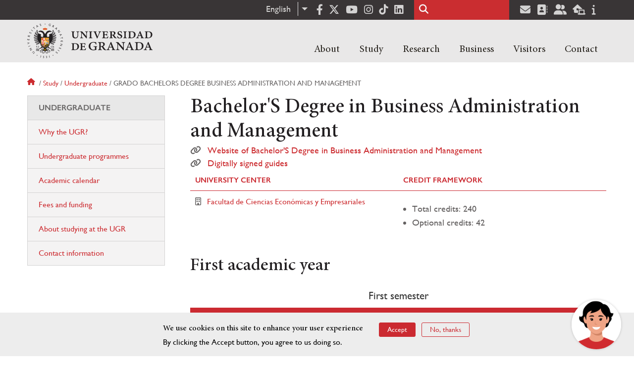

--- FILE ---
content_type: text/html; charset=UTF-8
request_url: https://www.ugr.es/en/study/undergraduate/grado-bachelors-degree-business-administration-and-management
body_size: 10894
content:
<!DOCTYPE html>
<html lang="en" dir="ltr" prefix="content: http://purl.org/rss/1.0/modules/content/  dc: http://purl.org/dc/terms/  foaf: http://xmlns.com/foaf/0.1/  og: http://ogp.me/ns#  rdfs: http://www.w3.org/2000/01/rdf-schema#  schema: http://schema.org/  sioc: http://rdfs.org/sioc/ns#  sioct: http://rdfs.org/sioc/types#  skos: http://www.w3.org/2004/02/skos/core#  xsd: http://www.w3.org/2001/XMLSchema# " class="no-grid">
  <head>
    <meta charset="utf-8" />
<script async src="https://www.googletagmanager.com/gtag/js?id=UA-4060598-1"></script>
<script>window.dataLayer = window.dataLayer || [];function gtag(){dataLayer.push(arguments)};gtag("js", new Date());gtag("set", "developer_id.dMDhkMT", true);gtag("config", "UA-4060598-1", {"groups":"default","anonymize_ip":true,"page_placeholder":"PLACEHOLDER_page_path","allow_ad_personalization_signals":false});gtag("config", "G-1VP321ZLLY", {"groups":"default","page_placeholder":"PLACEHOLDER_page_location","allow_ad_personalization_signals":false});</script>
<script>var _paq = _paq || [];(function(){var u=(("https:" == document.location.protocol) ? "https://analiticasweb.ugr.es/" : "http://analiticasweb.ugr.es/");_paq.push(["setSiteId", "5"]);_paq.push(["setTrackerUrl", u+"matomo.php"]);_paq.push(["setDoNotTrack", 1]);if (!window.matomo_search_results_active) {_paq.push(["trackPageView"]);}_paq.push(["setIgnoreClasses", ["no-tracking","colorbox"]]);_paq.push(["enableLinkTracking"]);var d=document,g=d.createElement("script"),s=d.getElementsByTagName("script")[0];g.type="text/javascript";g.defer=true;g.async=true;g.src=u+"matomo.js";s.parentNode.insertBefore(g,s);})();</script>
<meta name="geo.region" content="ES" />
<meta name="geo.placename" content="Granada, España" />
<meta property="og:site_name" content="Universidad de Granada" />
<meta http-equiv="content-language" content="es" />
<link rel="canonical" href="http://www.ugr.es/en/study/undergraduate/grado-bachelors-degree-business-administration-and-management" />
<meta property="og:type" content="website" />
<meta name="description" content="Fundada en 1531, institución de carácter docente e investigador. Con más de 54000 estudiantes, es primer destino Erasmus y está en posiciones destacadas en rankings como Shanghai" />
<meta property="og:url" content="https://www.ugr.es/en/study/undergraduate/grado-bachelors-degree-business-administration-and-management" />
<meta property="og:title" content="Bachelor&#039;s Degree in Business Administration and Management | Universidad de Granada" />
<meta property="og:image" content="https://www.ugr.es/en/themes/custom/ugr/screenshot.png" />
<meta property="og:image:width" content="400px" />
<meta property="og:image:height" content="400px" />
<meta property="og:image:alt" content="Logo Universidad de Granada (UGR)" />
<meta name="Generator" content="Drupal 8 (https://www.drupal.org)" />
<meta name="MobileOptimized" content="width" />
<meta name="HandheldFriendly" content="true" />
<meta name="viewport" content="width=device-width, initial-scale=1.0" />
<script>window.euCookieComplianceLoadScripts = function(category) {var scriptTag = document.createElement("script");scriptTag.src = "https:\/\/www.google-analytics.com\/analytics.js";document.body.appendChild(scriptTag);}</script>
<style>div#sliding-popup, div#sliding-popup .eu-cookie-withdraw-banner, .eu-cookie-withdraw-tab {background: #BABABA} div#sliding-popup.eu-cookie-withdraw-wrapper { background: transparent; } #sliding-popup h1, #sliding-popup h2, #sliding-popup h3, #sliding-popup p, #sliding-popup label, #sliding-popup div, .eu-cookie-compliance-more-button, .eu-cookie-compliance-secondary-button, .eu-cookie-withdraw-tab { color: #000000;} .eu-cookie-withdraw-tab { border-color: #000000;}</style>
<link rel="shortcut icon" href="/themes/custom/ugr/favicon.ico" type="image/vnd.microsoft.icon" />
<link rel="alternate" hreflang="es" href="http://www.ugr.es/estudiantes/grados/grado-administracion-direccion-empresas" />
<link rel="alternate" hreflang="en" href="http://www.ugr.es/en/study/undergraduate/grado-bachelors-degree-business-administration-and-management" />
<script>window.a2a_config=window.a2a_config||{};a2a_config.callbacks=[];a2a_config.overlays=[];a2a_config.templates={};</script>

    <title>Bachelor&#039;s Degree in Business Administration and Management | Universidad de Granada</title>
    <link rel="stylesheet" media="all" href="/sites/default/files/css/css_Bwb7UfA-bCBQkz2jD9Bl2At5jAmNNMzQWn8r2WNhOQc.css" />
<link rel="stylesheet" media="all" href="/sites/default/files/css/css_Tv1-ML15LAOy0feGpU6RoCcgbJERoWczec4IBP_QyxE.css" />

    <script type="application/json" data-drupal-selector="drupal-settings-json">{"path":{"baseUrl":"\/","scriptPath":null,"pathPrefix":"en\/","currentPath":"estudiantes\/grados\/grado-administracion-direccion-empresas","currentPathIsAdmin":false,"isFront":false,"currentLanguage":"en"},"pluralDelimiter":"\u0003","suppressDeprecationErrors":true,"google_analytics":{"account":{},"trackOutbound":true,"trackMailto":true,"trackTel":true,"trackDownload":true,"trackDownloadExtensions":"7z|aac|arc|arj|asf|asx|avi|bin|csv|doc(x|m)?|dot(x|m)?|exe|flv|gif|gz|gzip|hqx|jar|jpe?g|js|mp(2|3|4|e?g)|mov(ie)?|msi|msp|pdf|phps|png|ppt(x|m)?|pot(x|m)?|pps(x|m)?|ppam|sld(x|m)?|thmx|qtm?|ra(m|r)?|sea|sit|tar|tgz|torrent|txt|wav|wma|wmv|wpd|xls(x|m|b)?|xlt(x|m)|xlam|xml|z|zip"},"matomo":{"disableCookies":false,"trackMailto":true},"ajaxTrustedUrl":{"\/en\/search\/node":true},"eu_cookie_compliance":{"cookie_policy_version":"1.0.0","popup_enabled":true,"popup_agreed_enabled":false,"popup_hide_agreed":false,"popup_clicking_confirmation":false,"popup_scrolling_confirmation":false,"popup_html_info":"\u003Cdiv role=\u0022alertdialog\u0022 aria-labelledby=\u0022popup-text\u0022  class=\u0022eu-cookie-compliance-banner eu-cookie-compliance-banner-info eu-cookie-compliance-banner--opt-in\u0022\u003E\n  \u003Cdiv class=\u0022popup-content info eu-cookie-compliance-content\u0022\u003E\n    \u003Cdiv id=\u0022popup-text\u0022 class=\u0022eu-cookie-compliance-message\u0022\u003E\n      \u003Ch2\u003EWe use cookies on this site to enhance your user experience\u003C\/h2\u003E\n\u003Cp\u003EBy clicking the Accept button, you agree to us doing so.\u003C\/p\u003E\n\n          \u003C\/div\u003E\n\n    \n    \u003Cdiv id=\u0022popup-buttons\u0022 class=\u0022eu-cookie-compliance-buttons\u0022\u003E\n      \u003Cbutton type=\u0022button\u0022 class=\u0022agree-button eu-cookie-compliance-secondary-button\u0022\u003EAccept\u003C\/button\u003E\n              \u003Cbutton type=\u0022button\u0022 class=\u0022decline-button eu-cookie-compliance-default-button\u0022\u003ENo, thanks\u003C\/button\u003E\n          \u003C\/div\u003E\n  \u003C\/div\u003E\n\u003C\/div\u003E","use_mobile_message":false,"mobile_popup_html_info":"\u003Cdiv role=\u0022alertdialog\u0022 aria-labelledby=\u0022popup-text\u0022  class=\u0022eu-cookie-compliance-banner eu-cookie-compliance-banner-info eu-cookie-compliance-banner--opt-in\u0022\u003E\n  \u003Cdiv class=\u0022popup-content info eu-cookie-compliance-content\u0022\u003E\n    \u003Cdiv id=\u0022popup-text\u0022 class=\u0022eu-cookie-compliance-message\u0022\u003E\n      \u003Ch2\u003EWe use cookies on this site to enhance your user experience\u003C\/h2\u003E\n\u003Cp\u003EBy tapping the Accept button, you agree to us doing so.\u003C\/p\u003E\n\n          \u003C\/div\u003E\n\n    \n    \u003Cdiv id=\u0022popup-buttons\u0022 class=\u0022eu-cookie-compliance-buttons\u0022\u003E\n      \u003Cbutton type=\u0022button\u0022 class=\u0022agree-button eu-cookie-compliance-secondary-button\u0022\u003EAccept\u003C\/button\u003E\n              \u003Cbutton type=\u0022button\u0022 class=\u0022decline-button eu-cookie-compliance-default-button\u0022\u003ENo, thanks\u003C\/button\u003E\n          \u003C\/div\u003E\n  \u003C\/div\u003E\n\u003C\/div\u003E","mobile_breakpoint":768,"popup_html_agreed":false,"popup_use_bare_css":false,"popup_height":"auto","popup_width":"100%","popup_delay":1000,"popup_link":"\/en","popup_link_new_window":true,"popup_position":false,"fixed_top_position":true,"popup_language":"en","store_consent":false,"better_support_for_screen_readers":false,"cookie_name":"","reload_page":false,"domain":"","domain_all_sites":false,"popup_eu_only_js":false,"cookie_lifetime":100,"cookie_session":0,"set_cookie_session_zero_on_disagree":0,"disagree_do_not_show_popup":false,"method":"opt_in","automatic_cookies_removal":false,"allowed_cookies":"","withdraw_markup":"\u003Cbutton type=\u0022button\u0022 class=\u0022eu-cookie-withdraw-tab\u0022\u003EPrivacy settings\u003C\/button\u003E\n\u003Cdiv role=\u0022alertdialog\u0022 aria-labelledby=\u0022popup-text\u0022 class=\u0022eu-cookie-withdraw-banner\u0022\u003E\n  \u003Cdiv class=\u0022popup-content info eu-cookie-compliance-content\u0022\u003E\n    \u003Cdiv id=\u0022popup-text\u0022 class=\u0022eu-cookie-compliance-message\u0022\u003E\n      \u003Ch2\u003EWe use cookies on this site to enhance your user experience\u003C\/h2\u003E\n\u003Cp\u003EYou have given your consent for us to set cookies.\u003C\/p\u003E\n\n    \u003C\/div\u003E\n    \u003Cdiv id=\u0022popup-buttons\u0022 class=\u0022eu-cookie-compliance-buttons\u0022\u003E\n      \u003Cbutton type=\u0022button\u0022 class=\u0022eu-cookie-withdraw-button\u0022\u003EWithdraw consent\u003C\/button\u003E\n    \u003C\/div\u003E\n  \u003C\/div\u003E\n\u003C\/div\u003E","withdraw_enabled":false,"reload_options":null,"reload_routes_list":"","withdraw_button_on_info_popup":false,"cookie_categories":[],"cookie_categories_details":[],"enable_save_preferences_button":true,"containing_element":"body","settings_tab_enabled":false},"user":{"uid":0,"permissionsHash":"157ea2df7e5b73016a00c0095ecb34fb827b4eecfcdbe8abdc930091b2ed59a0"}}</script>

<!--[if lte IE 8]>
<script src="/sites/default/files/js/js_VtafjXmRvoUgAzqzYTA3Wrjkx9wcWhjP0G4ZnnqRamA.js"></script>
<![endif]-->
<script src="/core/assets/vendor/modernizr/modernizr.min.js?v=3.3.1"></script>
<script src="/sites/default/files/js/js_HylrzKGp2yvc3N_XhkSm-BVzu6WeZNU5wqhn842Ie7k.js"></script>

    <link rel="apple-touch-icon" sizes="180x180" href="/themes/custom/ugr/icon/apple-touch-icon.png">
    <link rel="icon" type="image/png" sizes="32x32" href="/themes/custom/ugr/icon/favicon-32x32.png">
    <link rel="icon" type="image/png" sizes="16x16" href="/themes/custom/ugr/icon/favicon-16x16.png">
    <link rel="manifest" href="/themes/custom/ugr/icon/site.webmanifest">
    <link rel="mask-icon" href="/themes/custom/ugr/icon/safari-pinned-tab.svg" color="#5bbad5">
    <meta name="msapplication-config" content="themes/custom/ugr/icon/browserconfig.xml" />
    <meta name="msapplication-TileColor" content="#ffffff">
    <meta name="theme-color" content="#ffffff">


      <script> !(function(b, o, t) { ((o = b.createElement('script')).src =
  'https://chat.1millionbot.com/app.js'), (o.charset = 'UTF-8'), (o.async
  = !0), (o.onload = function() { $omb.init({ key:
  '62c53a978a2ea8f366347672' }); }), (t = b.getElementsByTagName( 'script'
  )[0]).parentNode.insertBefore(o, t)})(document); </script>

  </head>
  <body class="layout-one-sidebar layout-sidebar-first page-node-bachelor&#039;s-degree-in-business-administration-and-management path-estudiantes">
    <a href="#main-content" class="visually-hidden focusable skip-link">
      Skip to main content
    </a>
    
      <div class="dialog-off-canvas-main-canvas" data-off-canvas-main-canvas>
    <div class="layout-container">

  <header role="banner" aria-label="Site header">
          <div class="top-bar">
          <div class="region region-top-bar">
    <div id="block-dropdownlanguage" class="block block-dropdown-language block-dropdown-languagelanguage-interface">
  
    
      <fieldset class="js-form-item form-item js-form-wrapper form-wrapper">
      <legend>
    <span class="fieldset-legend">Switch Language</span>
  </legend>
  <div class="fieldset-wrapper">
              <div class="dropbutton-wrapper"><div class="dropbutton-widget"><ul class="dropdown-language-item dropbutton"><li class="en"><span class="language-link active-language" lang="en" hreflang="en">English</span></li><li class="es"><a href="http://www.ugr.es/estudiantes/grados/grado-administracion-direccion-empresas" class="language-link" lang="es" hreflang="es">Español</a></li></ul></div></div>
          </div>
</fieldset>

  </div>
<div id="block-socialmedialinks" class="block-social-media-links block block-social-media-links-block">
  
    
      

<ul class="social-media-links--platforms platforms inline horizontal">
      <li>
      <a href="https://www.facebook.com/universidadgranada/"  target="_blank" aria-label="Facebook" title="Facebook" >
        <span class='fab fa-facebook-f fa-2x'></span> Facebook
      </a>
    </li>
      <li>
      <a href="https://www.twitter.com/CanalUGR"  target="_blank" aria-label="Twitter" title="Twitter" >
        <span class='fab fa-x-twitter fa-2x'></span> Twitter
      </a>
    </li>
      <li>
      <a href="https://www.youtube.com/user/UGRmedios"  target="_blank" aria-label="Youtube" title="Youtube" >
        <span class='fab fa-youtube fa-2x'></span> Youtube
      </a>
    </li>
      <li>
      <a href="https://www.instagram.com/canalugr/"  target="_blank" aria-label="Síguenos en instagram" title="Síguenos en instagram" >
        <span class='fab fa-instagram fa-2x'></span> Instagram
      </a>
    </li>
      <li>
      <a href="https://www.tiktok.com/@universidaddegranada"  target="_blank" aria-label="TikTok" title="TikTok" >
        <span class='fab fa-tiktok fa-2x'></span> TikTok
      </a>
    </li>
      <li>
      <a href="https://www.linkedin.com/school/university-of-granada/"  target="_blank" aria-label="LinkedIn" title="LinkedIn" >
        <span class='fab fa-linkedin fa-2x'></span> LinkedIn
      </a>
    </li>
  </ul>

  </div>
<div class="search-block-form block block-search container-inline" data-drupal-selector="search-block-form" id="block-ugr-search" role="search">
  
    
      <form action="/en/search/node" method="get" id="search-block-form" accept-charset="UTF-8">
  <div class="js-form-item form-item js-form-type-search form-type-search js-form-item-keys form-item-keys form-no-label">
      <label for="edit-keys" class="visually-hidden">Search</label>
        <input title="Enter the terms you wish to search for." data-drupal-selector="edit-keys" type="search" id="edit-keys" name="keys" value="" size="15" maxlength="128" class="form-search" />

        </div>
<div data-drupal-selector="edit-actions" class="form-actions js-form-wrapper form-wrapper" id="edit-actions"><input class="search-form__submit button js-form-submit form-submit" data-drupal-selector="edit-submit" type="submit" id="edit-submit" value="Search" />
</div>

</form>

  </div>
<div id="block-socialmedialinks-2" class="block-social-media-links block block-social-media-links-block">
  
    
      

<ul class="social-media-links--platforms platforms inline horizontal">
      <li>
      <a href="https://www.ugr.es/servicios/correo-electronico"  target="_blank" aria-label="Correo institucional" title="Correo institucional" >
        <span class='fa fa-envelope fa-2x'></span> E-Mail - UGR
      </a>
    </li>
      <li>
      <a href="https://directorio.ugr.es"  target="_blank" aria-label="Directorio" title="Directorio" >
        <span class='fa fa-address-book fa-2x'></span> Directorio UGR
      </a>
    </li>
      <li>
      <a href="https://oficinavirtual.ugr.es/ai/"  target="_blank" aria-label="Oficina Virtual / Acceso Identificado" title="Oficina Virtual / Acceso Identificado" >
        <span class='fa fa-user-friends fa-2x'></span> Acceso identificado
      </a>
    </li>
      <li>
      <a href="https://sede.ugr.es/"  target="_blank" aria-label="Sede electrónica" title="Sede electrónica" >
        <span class='fa fa-laptop-house fa-2x'></span> Sede UGR
      </a>
    </li>
      <li>
      <a href="https://www.ugr.es/info"  target="_blank" aria-label="Portal de atención al usuario infoUGR" title="Portal de atención al usuario infoUGR" >
        <span class='fa fa-info fa-2x'></span> Info UGR
      </a>
    </li>
  </ul>

  </div>

  </div>

      </div>
        <div class="site-header">      
                <div class="region region-secondary-menu">
    
<nav role="navigation" aria-labelledby="block-menuprincipalsitio-menu" id="block-menuprincipalsitio" class="block block-menu navigation menu--main-menu---site">
            
  <label class="visually-hidden" id="block-menuprincipalsitio-menu">Menú Principal Sitio</label>
  

        

              <ul class="clearfix menu">
                    <li class="menu-item menu-item--expanded">
        
                <a href="/en"  aria-expanded="false" aria-haspopup="true"  >About</a>
      
                  
              <ul class="menu">
                    <li class="menu-item">
        
                <a href="https://www.ugr.es/en/about/organization/rector" >Organization</a>
      
              </li>
                <li class="menu-item">
        
                <a href="/en/about/history" >History</a>
      
              </li>
                <li class="menu-item">
        
                <a href="/en/about/facts-figures" >Facts & figures</a>
      
              </li>
                <li class="menu-item">
        
                <a href="/en/contact/contact-us/social-media" >Social media</a>
      
              </li>
                <li class="menu-item">
        
                <a href="/en/about/news" >News</a>
      
              </li>
        </ul>
  
              </li>
                <li class="menu-item menu-item--expanded">
        
                <a href="/en"  aria-expanded="false" aria-haspopup="true"  >Study</a>
      
                  
              <ul class="menu">
                    <li class="menu-item">
        
                <a href="https://www.ugr.es/en/study/undergraduate/why-the-ugr" >Undergraduate</a>
      
              </li>
                <li class="menu-item">
        
                <a href="/en/study/masters-degrees" >Master's degrees</a>
      
              </li>
                <li class="menu-item">
        
                <a href="/en/study/doctoral-programmes" >Doctoral programmes</a>
      
              </li>
                <li class="menu-item">
        
                <a href="/en/study/career-support-employment" >Career support</a>
      
              </li>
                <li class="menu-item">
        
                <a href="/en/study/language-courses" >Language courses</a>
      
              </li>
                <li class="menu-item">
        
                <a href="/en/study/mobility-exchange-students" >Mobility and exchange students</a>
      
              </li>
                <li class="menu-item">
        
                <a href="/en/study/short-courses" >Short courses</a>
      
              </li>
                <li class="menu-item">
        
                <a href="/en/study/services" >A-Z of services</a>
      
              </li>
                <li class="menu-item">
        
                <a href="/en/study/living-in-granada" >Accommodation and living in Granada</a>
      
              </li>
        </ul>
  
              </li>
                <li class="menu-item menu-item--expanded">
        
                <a href="/en"  aria-expanded="false" aria-haspopup="true"  >Research</a>
      
                  
              <ul class="menu">
                    <li class="menu-item">
        
                <a href="/en/research/research-at-ugr" >Research at the UGR</a>
      
              </li>
                <li class="menu-item">
        
                <a href="/en/research/knowledge-transfer" >Knowledge Transfer</a>
      
              </li>
                <li class="menu-item">
        
                <a href="/en/research/institutes-and-centres" >Institutes & Centres</a>
      
              </li>
                <li class="menu-item">
        
                <a href="/en/research/impact" >Impact</a>
      
              </li>
                <li class="menu-item">
        
                <a href="/en/research/support-our-research" >Support our research</a>
      
              </li>
        </ul>
  
              </li>
                <li class="menu-item menu-item--expanded">
        
                <a href="/en"  aria-expanded="false" aria-haspopup="true"  >Business</a>
      
                  
              <ul class="menu">
                    <li class="menu-item">
        
                <a href="https://www.ugr.es/en/business/collaborate-with-us" >Collaborate with us</a>
      
              </li>
                <li class="menu-item">
        
                <a href="https://www.ugr.es/en/business/enterprise-innovation" >Enterprise & innovation</a>
      
              </li>
                <li class="menu-item">
        
                <a href="/en/node/13598" >Spin-offs</a>
      
              </li>
        </ul>
  
              </li>
                <li class="menu-item menu-item--expanded">
        
                <a href="/en"  aria-expanded="false" aria-haspopup="true"  >Visitors</a>
      
                  
              <ul class="menu">
                    <li class="menu-item">
        
                <a href="https://www.ugr.es/en/visitors/explore-the-city" >Explore the city</a>
      
              </li>
                <li class="menu-item">
        
                <a href="/en/visitors/events" >Events</a>
      
              </li>
                <li class="menu-item">
        
                <a href="/en/visitors/accommodation" >Accommodation</a>
      
              </li>
        </ul>
  
              </li>
                <li class="menu-item menu-item--expanded">
        
                <a href="/en"  aria-expanded="false" aria-haspopup="true"  >Contact</a>
      
                  
              <ul class="menu">
                    <li class="menu-item">
        
                <a href="/en/contact/contact-us" >Contact Us</a>
      
              </li>
                <li class="menu-item">
        
                <a href="/en/contact/campus-maps" >Campus maps</a>
      
              </li>
                <li class="menu-item">
        
                <a href="/en/contact/search-staff-entities" >Search for staff/entities</a>
      
              </li>
        </ul>
  
              </li>
        </ul>
  


  </nav>

  </div>

              <div class="region region-header">
    <div id="block-subsite-branding" class="clearfix block block-system block-system-branding-block">
  
    
     
    <div class="site-name">
                                    <a href="/en" title="Home" class="site-logo logoSVG">
                    <img src="/themes/custom/ugr/ugr-horizontal-color.svg" alt="Universidad de Granada"/>
                </a> 
                        </div>  

    
    
</div>
<div id="block-dropdownlanguage-3" class="block block-dropdown-language block-dropdown-languagelanguage-interface">
  
    
      <fieldset class="js-form-item form-item js-form-wrapper form-wrapper">
      <legend>
    <span class="fieldset-legend">Switch Language</span>
  </legend>
  <div class="fieldset-wrapper">
              <div class="dropbutton-wrapper"><div class="dropbutton-widget"><ul class="dropdown-language-item dropbutton"><li class="en"><span class="language-link active-language" lang="en" hreflang="en">English</span></li><li class="es"><a href="http://www.ugr.es/estudiantes/grados/grado-administracion-direccion-empresas" class="language-link" lang="es" hreflang="es">Español</a></li></ul></div></div>
          </div>
</fieldset>

  </div>
<div id="block-globalsearchicon" class="block block-block-content block-block-content60a7a0d0-ec9e-4546-9198-86c762bd3510">
  
    
      
            <div class="clearfix text-formatted field field--name-body field--type-text-with-summary field--label-hidden field__item"><span class="search-icon"></span></div>
      
  </div>
<div id="block-globalburgermenu" class="block block-block-content block-block-content81103a58-c824-4358-8ed5-4760d037f6bb">
  
    
      
            <div class="clearfix text-formatted field field--name-body field--type-text-with-summary field--label-hidden field__item"><span class="burger-icon"></span></div>
      
  </div>

  </div>

    </div>    
            <div class="region region-searcher">
    <div class="search-block-form block block-search container-inline" data-drupal-selector="search-block-form" id="block-formulariodebusqueda" role="search">
  
    
      <form action="/en/search/node" method="get" id="search-block-form" accept-charset="UTF-8">
  <div class="js-form-item form-item js-form-type-search form-type-search js-form-item-keys form-item-keys form-no-label">
      <label for="edit-keys" class="visually-hidden">Search</label>
        <input title="Enter the terms you wish to search for." data-drupal-selector="edit-keys" type="search" id="edit-keys" name="keys" value="" size="15" maxlength="128" class="form-search" />

        </div>
<div data-drupal-selector="edit-actions" class="form-actions js-form-wrapper form-wrapper" id="edit-actions"><input class="search-form__submit button js-form-submit form-submit" data-drupal-selector="edit-submit" type="submit" id="edit-submit" value="Search" />
</div>

</form>

  </div>

  </div>

      </header>
  
        <div class="region region-highlighted">
    <div data-drupal-messages-fallback class="hidden"></div>

  </div>

  
  
        <div class="region region-breadcrumb">
    <div id="block-ugr-breadcrumbs" class="block block-system block-system-breadcrumb-block">
  
    
        <nav class="breadcrumb" role="navigation" aria-labelledby="system-breadcrumb">
    <label id="system-breadcrumb" class="visually-hidden">Breadcrumb</label>
    <ol>
          <li>
                  <a href="/en">Home</a>
              </li>
          <li>
                  <a href="/en/study">Study</a>
              </li>
          <li>
                  <a href="/en/study/undergraduate">Undergraduate</a>
              </li>
          <li>
                  Grado bachelors degree business administration and management
              </li>
        </ol>
  </nav>

  </div>

  </div>

  
  
  

  <main role="main">
    <a id="main-content" tabindex="-1"></a>
    <div class="layout-content">
        <div class="region region-content">
    <div id="block-ugr-page-title" class="block block-core block-page-title-block">
  
    
      
  <h1 class="page-title">Bachelor&#039;S Degree in Business Administration and Management</h1>


  </div>
<div id="block-ugr-content" class="block block-system block-system-main-block">
  
    
      
<!-- Mostramos los datos genéricos de la entidad -->

<article class="info-academica grado">
    
    

            <div class="icon-web" style="font-size:1.1em">
            <a href="https://grados.ugr.es/empresas">Website of Bachelor&#039;S Degree in Business Administration and Management</a>
        </div>
    
            <div class="icon-web" style="font-size:1.1em">
            <a href="https://grados.ugr.es/informacion/guias-docentes-firmadas">Digitally signed guides</a>
        </div>
    
    <table class="informacion-grado">
            <tr>
                <th class="active-line base-color-text">University center</th>
                <td>
                                            <i class="icon-centro"></i>
                                                    <a href="https://fccee.ugr.es">Facultad de Ciencias Económicas y Empresariales</a>
                                                            </td>
            </tr>
            <tr>
                <th class="active-line base-color-text">Credit framework</th>
                    <td>
                        <ul>
                            <li>Total credits:  240</li>
                            <li>Optional credits:  42</li>
                        </ul>
                    </td>
            </tr>

                </table>

            <div class="block-views-blockpeople-subject-asignatura-persona">
                                                <h2>First academic year</h2>
                    <div class="accordion-1-">
                        
    <table class="tabla-semestre">
        <caption>First semester</caption>
        <thead>
            <th>Course</th>
            <th>Course type</th>
            <th>Credits</th>
                    </thead>
        <tbody>
                            <tr>
                    <td class="asignatura">
                                                    <a href="http://www.ugr.es/en/study/undergraduate/grado-bachelors-degree-business-administration-and-management/political-economics">Political Economy</a>
                                            </td>
                    <td class="tipo">Core course</td>
                    <td class="creditos">6
                        <label class="option show-small">
                                                            Credits
                                                    </label>
                    </td>
                                    </tr>
                            <tr>
                    <td class="asignatura">
                                                    <a href="http://www.ugr.es/en/study/undergraduate/grado-bachelors-degree-business-administration-and-management/fundamentals-business-administration-and-management">Fundamentals of Business Administration and Management</a>
                                            </td>
                    <td class="tipo">Core course</td>
                    <td class="creditos">6
                        <label class="option show-small">
                                                            Credits
                                                    </label>
                    </td>
                                    </tr>
                            <tr>
                    <td class="asignatura">
                                                    <a href="http://www.ugr.es/en/study/undergraduate/grado-bachelors-degree-business-administration-and-management/introduction-financial-operations">Introduction to Financial Operations</a>
                                            </td>
                    <td class="tipo">Core course</td>
                    <td class="creditos">6
                        <label class="option show-small">
                                                            Credits
                                                    </label>
                    </td>
                                    </tr>
                            <tr>
                    <td class="asignatura">
                                                    <a href="http://www.ugr.es/en/study/undergraduate/grado-bachelors-degree-business-administration-and-management/introduction-marketing">Introduction to Marketing</a>
                                            </td>
                    <td class="tipo">Core course</td>
                    <td class="creditos">6
                        <label class="option show-small">
                                                            Credits
                                                    </label>
                    </td>
                                    </tr>
                            <tr>
                    <td class="asignatura">
                                                    <a href="http://www.ugr.es/en/study/undergraduate/grado-bachelors-degree-business-administration-and-management/mathematics">Mathematics</a>
                                            </td>
                    <td class="tipo">Core course</td>
                    <td class="creditos">6
                        <label class="option show-small">
                                                            Credits
                                                    </label>
                    </td>
                                    </tr>
                    </tbody>
    </table>

    <table class="tabla-semestre">
        <caption>Second semester</caption>
        <thead>
            <th>Course</th>
            <th>Course type</th>
            <th>Credits</th>
                    </thead>
        <tbody>
                            <tr>
                    <td class="asignatura">
                                                    <a href="http://www.ugr.es/en/study/undergraduate/grado-bachelors-degree-business-administration-and-management/general-accounting">General Accounting</a>
                                            </td>
                    <td class="tipo">Core course</td>
                    <td class="creditos">6
                        <label class="option show-small">
                                                            Credits
                                                    </label>
                    </td>
                                    </tr>
                            <tr>
                    <td class="asignatura">
                                                    <a href="http://www.ugr.es/en/study/undergraduate/grado-bachelors-degree-business-administration-and-management/history-contemporary-world-economic-development">History of Contemporary World Economic Development</a>
                                            </td>
                    <td class="tipo">Core course</td>
                    <td class="creditos">6
                        <label class="option show-small">
                                                            Credits
                                                    </label>
                    </td>
                                    </tr>
                            <tr>
                    <td class="asignatura">
                                                    <a href="http://www.ugr.es/en/study/undergraduate/grado-bachelors-degree-business-administration-and-management/introduction-law">Introduction to Law</a>
                                            </td>
                    <td class="tipo">Core course</td>
                    <td class="creditos">6
                        <label class="option show-small">
                                                            Credits
                                                    </label>
                    </td>
                                    </tr>
                            <tr>
                    <td class="asignatura">
                                                    <a href="http://www.ugr.es/en/study/undergraduate/grado-bachelors-degree-business-administration-and-management/business-mathematics">Business Mathematics</a>
                                            </td>
                    <td class="tipo">Compulsory course</td>
                    <td class="creditos">6
                        <label class="option show-small">
                                                            Credits
                                                    </label>
                    </td>
                                    </tr>
                            <tr>
                    <td class="asignatura">
                                                    <a href="http://www.ugr.es/en/study/undergraduate/grado-bachelors-degree-business-administration-and-management/microeconomics">Microeconomics</a>
                                            </td>
                    <td class="tipo">Core course</td>
                    <td class="creditos">6
                        <label class="option show-small">
                                                            Credits
                                                    </label>
                    </td>
                                    </tr>
                    </tbody>
    </table>

                    </div>
                                    </div>
            <div class="block-views-blockpeople-subject-asignatura-persona">
                                                <h2>Second academic year</h2>
                    <div class="accordion-2-">
                        
    <table class="tabla-semestre">
        <caption>First semester</caption>
        <thead>
            <th>Course</th>
            <th>Course type</th>
            <th>Credits</th>
                    </thead>
        <tbody>
                            <tr>
                    <td class="asignatura">
                                                    <a href="http://www.ugr.es/en/study/undergraduate/grado-bachelors-degree-business-administration-and-management/financial-accounting-1">Financial Accounting 1</a>
                                            </td>
                    <td class="tipo">Compulsory course</td>
                    <td class="creditos">6
                        <label class="option show-small">
                                                            Credits
                                                    </label>
                    </td>
                                    </tr>
                            <tr>
                    <td class="asignatura">
                                                    <a href="http://www.ugr.es/en/study/undergraduate/grado-bachelors-degree-business-administration-and-management/commercial-management">Marketing Management</a>
                                            </td>
                    <td class="tipo">Compulsory course</td>
                    <td class="creditos">6
                        <label class="option show-small">
                                                            Credits
                                                    </label>
                    </td>
                                    </tr>
                            <tr>
                    <td class="asignatura">
                                                    <a href="http://www.ugr.es/en/study/undergraduate/grado-bachelors-degree-business-administration-and-management/business-management">Business Management</a>
                                            </td>
                    <td class="tipo">Compulsory course</td>
                    <td class="creditos">6
                        <label class="option show-small">
                                                            Credits
                                                    </label>
                    </td>
                                    </tr>
                            <tr>
                    <td class="asignatura">
                                                    <a href="http://www.ugr.es/en/study/undergraduate/grado-bachelors-degree-business-administration-and-management/macroeconomics">Macroeconomics</a>
                                            </td>
                    <td class="tipo">Core course</td>
                    <td class="creditos">6
                        <label class="option show-small">
                                                            Credits
                                                    </label>
                    </td>
                                    </tr>
                            <tr>
                    <td class="asignatura">
                                                    <a href="http://www.ugr.es/en/study/undergraduate/grado-bachelors-degree-business-administration-and-management/quantitative-techniques-1">Quantitative Techniques 1</a>
                                            </td>
                    <td class="tipo">Core course</td>
                    <td class="creditos">6
                        <label class="option show-small">
                                                            Credits
                                                    </label>
                    </td>
                                    </tr>
                    </tbody>
    </table>

    <table class="tabla-semestre">
        <caption>Second semester</caption>
        <thead>
            <th>Course</th>
            <th>Course type</th>
            <th>Credits</th>
                    </thead>
        <tbody>
                            <tr>
                    <td class="asignatura">
                                                    <a href="http://www.ugr.es/en/study/undergraduate/grado-bachelors-degree-business-administration-and-management/financial-operations-analysis">Financial Operations Analysis</a>
                                            </td>
                    <td class="tipo">Compulsory course</td>
                    <td class="creditos">6
                        <label class="option show-small">
                                                            Credits
                                                    </label>
                    </td>
                                    </tr>
                            <tr>
                    <td class="asignatura">
                                                    <a href="http://www.ugr.es/en/study/undergraduate/grado-bachelors-degree-business-administration-and-management/financial-accounting-2">Financial Accounting 2</a>
                                            </td>
                    <td class="tipo">Compulsory course</td>
                    <td class="creditos">6
                        <label class="option show-small">
                                                            Credits
                                                    </label>
                    </td>
                                    </tr>
                            <tr>
                    <td class="asignatura">
                                                    <a href="http://www.ugr.es/en/study/undergraduate/grado-bachelors-degree-business-administration-and-management/world-economics">World Economics</a>
                                            </td>
                    <td class="tipo">Compulsory course</td>
                    <td class="creditos">6
                        <label class="option show-small">
                                                            Credits
                                                    </label>
                    </td>
                                    </tr>
                            <tr>
                    <td class="asignatura">
                                                    <a href="http://www.ugr.es/en/study/undergraduate/grado-bachelors-degree-business-administration-and-management/business-organisation">Business Organisation</a>
                                            </td>
                    <td class="tipo">Compulsory course</td>
                    <td class="creditos">6
                        <label class="option show-small">
                                                            Credits
                                                    </label>
                    </td>
                                    </tr>
                            <tr>
                    <td class="asignatura">
                                                    <a href="http://www.ugr.es/en/study/undergraduate/grado-bachelors-degree-business-administration-and-management/quantitative-techniques-2">Quantitative Techniques 2</a>
                                            </td>
                    <td class="tipo">Core course</td>
                    <td class="creditos">6
                        <label class="option show-small">
                                                            Credits
                                                    </label>
                    </td>
                                    </tr>
                    </tbody>
    </table>

                    </div>
                                    </div>
            <div class="block-views-blockpeople-subject-asignatura-persona">
                                                <h2>Third academic year</h2>
                    <div class="accordion-3-">
                        
    <table class="tabla-semestre">
        <caption>First semester</caption>
        <thead>
            <th>Course</th>
            <th>Course type</th>
            <th>Credits</th>
                    </thead>
        <tbody>
                            <tr>
                    <td class="asignatura">
                                                    <a href="http://www.ugr.es/en/study/undergraduate/grado-bachelors-degree-business-administration-and-management/management-accounting">Management Accounting</a>
                                            </td>
                    <td class="tipo">Compulsory course</td>
                    <td class="creditos">6
                        <label class="option show-small">
                                                            Credits
                                                    </label>
                    </td>
                                    </tr>
                            <tr>
                    <td class="asignatura">
                                                    <a href="http://www.ugr.es/en/study/undergraduate/grado-bachelors-degree-business-administration-and-management/tax-law">Tax Law</a>
                                            </td>
                    <td class="tipo">Compulsory course</td>
                    <td class="creditos">6
                        <label class="option show-small">
                                                            Credits
                                                    </label>
                    </td>
                                    </tr>
                            <tr>
                    <td class="asignatura">
                                                    <a href="http://www.ugr.es/en/study/undergraduate/grado-bachelors-degree-business-administration-and-management/strategic-business-management-1">Strategic Business Management 1</a>
                                            </td>
                    <td class="tipo">Compulsory course</td>
                    <td class="creditos">6
                        <label class="option show-small">
                                                            Credits
                                                    </label>
                    </td>
                                    </tr>
                            <tr>
                    <td class="asignatura">
                                                    <a href="http://www.ugr.es/en/study/undergraduate/grado-bachelors-degree-business-administration-and-management/operations-management-1">Operations Management 1</a>
                                            </td>
                    <td class="tipo">Compulsory course</td>
                    <td class="creditos">6
                        <label class="option show-small">
                                                            Credits
                                                    </label>
                    </td>
                                    </tr>
                            <tr>
                    <td class="asignatura">
                                                    <a href="http://www.ugr.es/en/study/undergraduate/grado-bachelors-degree-business-administration-and-management/econometrics">Econometrics</a>
                                            </td>
                    <td class="tipo">Compulsory course</td>
                    <td class="creditos">6
                        <label class="option show-small">
                                                            Credits
                                                    </label>
                    </td>
                                    </tr>
                    </tbody>
    </table>

    <table class="tabla-semestre">
        <caption>Second semester</caption>
        <thead>
            <th>Course</th>
            <th>Course type</th>
            <th>Credits</th>
                    </thead>
        <tbody>
                            <tr>
                    <td class="asignatura">
                                                    <a href="http://www.ugr.es/en/study/undergraduate/grado-bachelors-degree-business-administration-and-management/analysis-financial-statements">Analysis of Financial Statements</a>
                                            </td>
                    <td class="tipo">Compulsory course</td>
                    <td class="creditos">6
                        <label class="option show-small">
                                                            Credits
                                                    </label>
                    </td>
                                    </tr>
                            <tr>
                    <td class="asignatura">
                                                    <a href="http://www.ugr.es/en/study/undergraduate/grado-bachelors-degree-business-administration-and-management/strategic-business-management-2">Strategic Business Management 2</a>
                                            </td>
                    <td class="tipo">Compulsory course</td>
                    <td class="creditos">6
                        <label class="option show-small">
                                                            Credits
                                                    </label>
                    </td>
                                    </tr>
                            <tr>
                    <td class="asignatura">
                                                    <a href="http://www.ugr.es/en/study/undergraduate/grado-bachelors-degree-business-administration-and-management/human-resource-management-1">Human Resource Management 1</a>
                                            </td>
                    <td class="tipo">Compulsory course</td>
                    <td class="creditos">6
                        <label class="option show-small">
                                                            Credits
                                                    </label>
                    </td>
                                    </tr>
                            <tr>
                    <td class="asignatura">
                                                    <a href="http://www.ugr.es/en/study/undergraduate/grado-bachelors-degree-business-administration-and-management/spanish-economics">Spanish Economics</a>
                                            </td>
                    <td class="tipo">Compulsory course</td>
                    <td class="creditos">6
                        <label class="option show-small">
                                                            Credits
                                                    </label>
                    </td>
                                    </tr>
                            <tr>
                    <td class="asignatura">
                                                    <a href="http://www.ugr.es/en/study/undergraduate/grado-bachelors-degree-business-administration-and-management/quantitative-methods">Quantitative Methods</a>
                                            </td>
                    <td class="tipo">Compulsory course</td>
                    <td class="creditos">6
                        <label class="option show-small">
                                                            Credits
                                                    </label>
                    </td>
                                    </tr>
                    </tbody>
    </table>

                    </div>
                                    </div>
            <div class="block-views-blockpeople-subject-asignatura-persona">
                                                <h2>Fourth academic year</h2>
                    <div class="accordion-4-">
                        
    <table class="tabla-semestre">
        <caption>First semester</caption>
        <thead>
            <th>Course</th>
            <th>Course type</th>
            <th>Credits</th>
                    </thead>
        <tbody>
                            <tr>
                    <td class="asignatura">
                                                    <a href="http://www.ugr.es/en/study/undergraduate/grado-bachelors-degree-business-administration-and-management/auditing-financial-statements">Auditing Financial Statements</a>
                                            </td>
                    <td class="tipo">Elective course</td>
                    <td class="creditos">6
                        <label class="option show-small">
                                                            Credits
                                                    </label>
                    </td>
                                    </tr>
                            <tr>
                    <td class="asignatura">
                                                    <a href="http://www.ugr.es/en/study/undergraduate/grado-bachelors-degree-business-administration-and-management/international-trade">International Trade</a>
                                            </td>
                    <td class="tipo">Elective course</td>
                    <td class="creditos">6
                        <label class="option show-small">
                                                            Credits
                                                    </label>
                    </td>
                                    </tr>
                            <tr>
                    <td class="asignatura">
                                                    <a href="http://www.ugr.es/en/study/undergraduate/grado-bachelors-degree-business-administration-and-management/business-creation">Business Creation</a>
                                            </td>
                    <td class="tipo">Compulsory course</td>
                    <td class="creditos">6
                        <label class="option show-small">
                                                            Credits
                                                    </label>
                    </td>
                                    </tr>
                            <tr>
                    <td class="asignatura">
                                                    <a href="http://www.ugr.es/en/study/undergraduate/grado-bachelors-degree-business-administration-and-management/financial-management">Financial Management</a>
                                            </td>
                    <td class="tipo">Compulsory course</td>
                    <td class="creditos">6
                        <label class="option show-small">
                                                            Credits
                                                    </label>
                    </td>
                                    </tr>
                            <tr>
                    <td class="asignatura">
                                                    <a href="http://www.ugr.es/en/study/undergraduate/grado-bachelors-degree-business-administration-and-management/operations-management-2">Operations Management 2</a>
                                            </td>
                    <td class="tipo">Elective course</td>
                    <td class="creditos">6
                        <label class="option show-small">
                                                            Credits
                                                    </label>
                    </td>
                                    </tr>
                            <tr>
                    <td class="asignatura">
                                                    <a href="http://www.ugr.es/en/study/undergraduate/grado-bachelors-degree-business-administration-and-management/commercial-distribution">Commercial Distribution</a>
                                            </td>
                    <td class="tipo">Elective course</td>
                    <td class="creditos">6
                        <label class="option show-small">
                                                            Credits
                                                    </label>
                    </td>
                                    </tr>
                            <tr>
                    <td class="asignatura">
                                                    <a href="http://www.ugr.es/en/study/undergraduate/grado-bachelors-degree-business-administration-and-management/corporate-environmental-management">Corporate Environmental Management</a>
                                            </td>
                    <td class="tipo">Elective course</td>
                    <td class="creditos">6
                        <label class="option show-small">
                                                            Credits
                                                    </label>
                    </td>
                                    </tr>
                            <tr>
                    <td class="asignatura">
                                                    <a href="http://www.ugr.es/en/study/undergraduate/grado-bachelors-degree-business-administration-and-management/international-business-management">International Business Management</a>
                                            </td>
                    <td class="tipo">Elective course</td>
                    <td class="creditos">6
                        <label class="option show-small">
                                                            Credits
                                                    </label>
                    </td>
                                    </tr>
                            <tr>
                    <td class="asignatura">
                                                    <a href="http://www.ugr.es/en/study/undergraduate/grado-bachelors-degree-business-administration-and-management/business-quality-management">Business Quality Management</a>
                                            </td>
                    <td class="tipo">Elective course</td>
                    <td class="creditos">6
                        <label class="option show-small">
                                                            Credits
                                                    </label>
                    </td>
                                    </tr>
                            <tr>
                    <td class="asignatura">
                                                    <a href="http://www.ugr.es/en/study/undergraduate/grado-bachelors-degree-business-administration-and-management/market-research">Market Research</a>
                                            </td>
                    <td class="tipo">Elective course</td>
                    <td class="creditos">6
                        <label class="option show-small">
                                                            Credits
                                                    </label>
                    </td>
                                    </tr>
                    </tbody>
    </table>

    <table class="tabla-semestre">
        <caption>Second semester</caption>
        <thead>
            <th>Course</th>
            <th>Course type</th>
            <th>Credits</th>
                    </thead>
        <tbody>
                            <tr>
                    <td class="asignatura">
                                                    <a href="http://www.ugr.es/en/study/undergraduate/grado-bachelors-degree-business-administration-and-management/cost-control-and-analysis">Cost Control and Analysis</a>
                                            </td>
                    <td class="tipo">Elective course</td>
                    <td class="creditos">6
                        <label class="option show-small">
                                                            Credits
                                                    </label>
                    </td>
                                    </tr>
                            <tr>
                    <td class="asignatura">
                                                    <a href="http://www.ugr.es/en/study/undergraduate/grado-bachelors-degree-business-administration-and-management/business-communication">Marketing Communications</a>
                                            </td>
                    <td class="tipo">Elective course</td>
                    <td class="creditos">6
                        <label class="option show-small">
                                                            Credits
                                                    </label>
                    </td>
                                    </tr>
                            <tr>
                    <td class="asignatura">
                                                    <a href="http://www.ugr.es/en/study/undergraduate/grado-bachelors-degree-business-administration-and-management/human-resource-management-2">Human Resource Management 2</a>
                                            </td>
                    <td class="tipo">Elective course</td>
                    <td class="creditos">6
                        <label class="option show-small">
                                                            Credits
                                                    </label>
                    </td>
                                    </tr>
                            <tr>
                    <td class="asignatura">
                                                    <a href="http://www.ugr.es/en/study/undergraduate/grado-bachelors-degree-business-administration-and-management/innovation-and-technology-management">Innovation and Technology Management</a>
                                            </td>
                    <td class="tipo">Elective course</td>
                    <td class="creditos">6
                        <label class="option show-small">
                                                            Credits
                                                    </label>
                    </td>
                                    </tr>
                            <tr>
                    <td class="asignatura">
                                                    <a href="http://www.ugr.es/en/study/undergraduate/grado-bachelors-degree-business-administration-and-management/industrial-organisation-historical-evidence">Industrial Organisation: Historical Evidence</a>
                                            </td>
                    <td class="tipo">Elective course</td>
                    <td class="creditos">6
                        <label class="option show-small">
                                                            Credits
                                                    </label>
                    </td>
                                    </tr>
                            <tr>
                    <td class="asignatura">
                                                    <a href="http://www.ugr.es/en/study/undergraduate/grado-bachelors-degree-business-administration-and-management/business-planning-and-appraisal">Business Planning and Appraisal </a>
                                            </td>
                    <td class="tipo">Elective course</td>
                    <td class="creditos">6
                        <label class="option show-small">
                                                            Credits
                                                    </label>
                    </td>
                                    </tr>
                            <tr>
                    <td class="asignatura">
                                                    <a href="http://www.ugr.es/en/study/undergraduate/grado-bachelors-degree-business-administration-and-management/work-placement">Work Placement</a>
                                            </td>
                    <td class="tipo">Elective course</td>
                    <td class="creditos">12
                        <label class="option show-small">
                                                            Credits
                                                    </label>
                    </td>
                                    </tr>
                            <tr>
                    <td class="asignatura">
                                                    <a href="http://www.ugr.es/en/study/undergraduate/grado-bachelors-degree-business-administration-and-management/workplace-labour-regulations">Workplace Labour Regulations</a>
                                            </td>
                    <td class="tipo">Elective course</td>
                    <td class="creditos">6
                        <label class="option show-small">
                                                            Credits
                                                    </label>
                    </td>
                                    </tr>
                            <tr>
                    <td class="asignatura">
                                                    <a href="http://www.ugr.es/en/study/undergraduate/grado-bachelors-degree-business-administration-and-management/undergraduate-dissertation">Undergraduate Dissertation</a>
                                            </td>
                    <td class="tipo">Compulsory course</td>
                    <td class="creditos">6
                        <label class="option show-small">
                                                            Credits
                                                    </label>
                    </td>
                                    </tr>
                    </tbody>
    </table>

                    </div>
                                    </div>
    
    
    
    </article>

  </div>

  </div>

    </div>
          <aside class="layout-sidebar-first" role="complementary">
          <div class="region region-sidebar-first">
    
<nav role="navigation" aria-labelledby="block-undergraduate-menu" id="block-undergraduate" class="block block-menu navigation menu--undergraduate">
      
  <label id="block-undergraduate-menu">Undergraduate</label>
  

        
              <ul class="clearfix menu">
                    <li class="menu-item">
        <a href="/en" class="caption" data-drupal-link-system-path="&lt;front&gt;">Undergraduate</a>
              </li>
                <li class="menu-item">
        <a href="https://www.ugr.es/en/study/undergraduate/why-the-ugr">Why the UGR?</a>
              </li>
                <li class="menu-item">
        <a href="https://www.ugr.es/en/study/undergraduate/programmes">Undergraduate programmes</a>
              </li>
                <li class="menu-item">
        <a href="https://www.ugr.es/en/study/undergraduate/calendar">Academic calendar</a>
              </li>
                <li class="menu-item">
        <a href="https://www.ugr.es/en/study/undergraduate/fees-funding">Fees and funding</a>
              </li>
                <li class="menu-item">
        <a href="https://www.ugr.es/en/study/undergraduate/about-studying-at-the-ugr">About studying at the UGR</a>
              </li>
                <li class="menu-item">
        <a href="https://www.ugr.es/en/study/undergraduate/information-contact">Contact information</a>
              </li>
        </ul>
  


  </nav>

  </div>

      </aside>
    
        
  </main>
    <footer class="site-footer" role="complementary">
    <div class="footer-content">
                <div class="region region-content-bottom">
    <div id="block-marcadelsitio" class="clearfix block block-system block-system-branding-block">
  
    
     
    <div class="site-name">
                    <a href="/en" title="Home" class="site-logo logoSVG">
                <img src="/themes/custom/ugr/logo-footer.svg" alt="Universidad de Granada"/>
            </a> 
            </div>  

    
            </div>      
    
</div>
<div id="block-arqus" class="block block-block-content block-block-contentbbf3b20d-3dcf-43db-b609-eed78c55fe40">
  
    
      
            <div class="clearfix text-formatted field field--name-body field--type-text-with-summary field--label-hidden field__item"><p><a class="arqus-logo logoSVG" href="https://www.arqus-alliance.eu/" title="Arqus alliance"><img alt="Logo Arqus alliance" src="/themes/custom/ugr/arqus-alliance.svg" /></a></p>
</div>
      
  </div>

  </div>

                      <div class="region region-footer-menu">
    
<nav role="navigation" aria-labelledby="block-enlacesdestacadosingles-menu" id="block-enlacesdestacadosingles" class="block block-menu navigation menu--featured-links">
      
  <label id="block-enlacesdestacadosingles-menu">Featured links</label>
  

        
              <ul class="clearfix menu">
                    <li class="menu-item">
        <a href="http://calidad.ugr.es/politica">UGR Quality Policy</a>
              </li>
                <li class="menu-item">
        <a href="http://secretariageneral.ugr.es/pages/convenios">Agreements</a>
              </li>
                <li class="menu-item">
        <a href="http://secretariageneral.ugr.es/bougr/">BOUGR</a>
              </li>
                <li class="menu-item">
        <a href="https://abierta.ugr.es/">AbiertaUGR</a>
              </li>
                <li class="menu-item">
        <a href="/en/about/services/cpep" data-drupal-link-system-path="node/4768">Employment and Work Placement Office</a>
              </li>
                <li class="menu-item">
        <a href="http://ceprud.ugr.es/">Resource Production Centre for the Digital University</a>
              </li>
                <li class="menu-item">
        <a href="http://csirc.ugr.es/">Computer and Communication Networks Centre</a>
              </li>
                <li class="menu-item">
        <a href="/en/about/services/centre-for-open-learning-for-seniors" data-drupal-link-system-path="node/4734">Centre for Open Learning for Seniors</a>
              </li>
                <li class="menu-item">
        <a href="https://cic.ugr.es/">Centre for Scientific Instrumentation</a>
              </li>
                <li class="menu-item">
        <a href="http://archivo.ugr.es/">University Archive</a>
              </li>
                <li class="menu-item">
        <a href="/en/node/4852" data-drupal-link-system-path="node/4852">Health and Risk Prevention Service </a>
              </li>
                <li class="menu-item">
        <a href="https://ofiweb.ugr.es/">Secretariat for the UGR Web</a>
              </li>
                <li class="menu-item">
        <a href="http://defensor.ugr.es/">University Ombudsman</a>
              </li>
                <li class="menu-item">
        <a href="/en/about/organization/culture-sport-services-centers/centre-for-development-cooperation-initiatives" data-drupal-link-system-path="node/4708">CICODE</a>
              </li>
                <li class="menu-item">
        <a href="https://canal.ugr.es/">UGR News Channel</a>
              </li>
                <li class="menu-item">
        <a href="http://econtra.ugr.es/licitacion/UltimosExpte.do">Contractor profile</a>
              </li>
                <li class="menu-item">
        <a href="/en/about/services/cm" data-drupal-link-system-path="node/4744">Mediterranean Summer School</a>
              </li>
                <li class="menu-item">
        <a href="/en/about/services/conferences" data-drupal-link-system-path="node/4760">UGR Conferences</a>
              </li>
                <li class="menu-item">
        <a href="http://catedras.ugr.es/">UGR Chairs</a>
              </li>
                <li class="menu-item">
        <a href="https://ofiweb.ugr.es">WebUGR</a>
              </li>
        </ul>
  


  </nav>

  </div>

            
    </div>
            <div class="region region-footer-submenu">
    <div id="block-logosfooter" class="block block-ugr-general block-logos-footer-block">
  
    
      <div class="logos-footer-block"><div class="logos-footer"><a href='http://www.universia.es/' title='Universia' class='excelencia-logo logoSVG'>
                  <img src='/themes/custom/ugr/universia.svg' alt='Logo Universia' />
              </a><a href='https://investigacion.ugr.es/pages/hrs4r' title='Estrategia de RRHH para los investigadores' class='excelencia-logo logoSVG'>
                <img src='/themes/custom/ugr/excelencia.svg' alt='Estrategia de RRHH para los investigadores' />
              </a><a href='https://www.aepd.es/es/pactodigital' title='Pacto Digital para la Protección de las Personas' class='pactodigital logoSVG'>
                <img src='/themes/custom/ugr/pactodigital.svg' alt='Logo Pacto Digital para la Protección de Las Personas' />
              </a><a href='https://www.ugr.es/universidad/noticias/un-ano-mas-ugr-consigue-sello-t-transparente-2024' title='Sello de transparencia' class='transparencia-logo logoSVG'>
                <img src='/themes/custom/ugr/transparencia-universidades.svg' alt='Logo Sello de Transparencia Universidades 2024' />
              </a><a href='https://www.universidadespublicasdeandalucia.es' title='Universidades Públicas de Andalucía' class='aupa-logo logoSVG'>
                <img src='/themes/custom/ugr/aupa.svg' alt='Logo Universidades Públicas de Andalucía' />
              </a></div></div>

  </div>

  </div>

      </footer>
  

    <footer class="site-footer" role="contentinfo">
        <div class="region region-footer-info">
    
<nav role="navigation" aria-labelledby="block-footersubmenu-menu" id="block-footersubmenu" class="block block-menu navigation menu--footer-submenu">
            
  <label class="visually-hidden" id="block-footersubmenu-menu">Menú pie de página</label>
  

        
              <ul class="clearfix menu">
                    <li class="menu-item">
        <a href="/en/accessibility" data-drupal-link-system-path="node/13910">Accessibility</a>
              </li>
                <li class="menu-item">
        <a href="/en/terms-of-use-privacy" data-drupal-link-system-path="node/13912">Terms of Use and Privacy</a>
              </li>
                <li class="menu-item">
        <a href="/en/node/4576" data-drupal-link-system-path="node/4576">RSS News</a>
              </li>
                <li class="menu-item">
        <a href="/en/sitemap" data-drupal-link-system-path="sitemap">Site map</a>
              </li>
        </ul>
  


  </nav>
<div id="block-copyrightblock" class="block block-ugr-general block-copyright-block">
  
    
      <div class="copyright-block">&copy; 2026 Universidad de Granada</div>

  </div>
<div id="block-socialmedialinks-3" class="block-social-media-links block block-social-media-links-block">
  
      <h2>Follow us on social media</h2>
    
      

<ul class="social-media-links--platforms platforms inline horizontal">
      <li>
      <a href="https://www.facebook.com/universidadgranada/"  target="_blank" aria-label="Facebook" title="Facebook" >
        <span class='fab fa-facebook-f fa-2x'></span> Facebook
      </a>
    </li>
      <li>
      <a href="https://www.twitter.com/CanalUGR"  target="_blank" aria-label="Twitter" title="Twitter" >
        <span class='fab fa-x-twitter fa-2x'></span> Twitter
      </a>
    </li>
      <li>
      <a href="https://www.youtube.com/user/UGRmedios"  target="_blank" aria-label="Youtube" title="Youtube" >
        <span class='fab fa-youtube fa-2x'></span> Youtube
      </a>
    </li>
      <li>
      <a href="https://www.instagram.com/canalugr/"  target="_blank" aria-label="Síguenos en instagram" title="Síguenos en instagram" >
        <span class='fab fa-instagram fa-2x'></span> Instagram
      </a>
    </li>
      <li>
      <a href="https://www.tiktok.com/@universidaddegranada"  target="_blank" aria-label="TikTok" title="TikTok" >
        <span class='fab fa-tiktok fa-2x'></span> TikTok
      </a>
    </li>
      <li>
      <a href="https://www.linkedin.com/school/university-of-granada/"  target="_blank" aria-label="LinkedIn" title="LinkedIn" >
        <span class='fab fa-linkedin fa-2x'></span> LinkedIn
      </a>
    </li>
  </ul>

  </div>

  </div>

  </footer>
  
  <div class="back-to-top"></div>

</div>
  </div>

    
    <script src="/sites/default/files/js/js_MlwWLWfHS89RlDkUG3-hGHYfJ6QKlZ73bd5tcAZbgWk.js"></script>
<script src="https://static.addtoany.com/menu/page.js" async></script>
<script src="/sites/default/files/js/js_DB3AWRbEuByb2r5C60ev9D4LiQLBUShT5-32cJ-PAdk.js"></script>
<script src="/modules/contrib/eu_cookie_compliance/js/eu_cookie_compliance.js?v=1.9" defer></script>
<script src="/sites/default/files/js/js_IPucdXasf5_zcHpwJWl1SVEfbJv3v1IjbVjridjqb1s.js"></script>

  </body>
</html>
